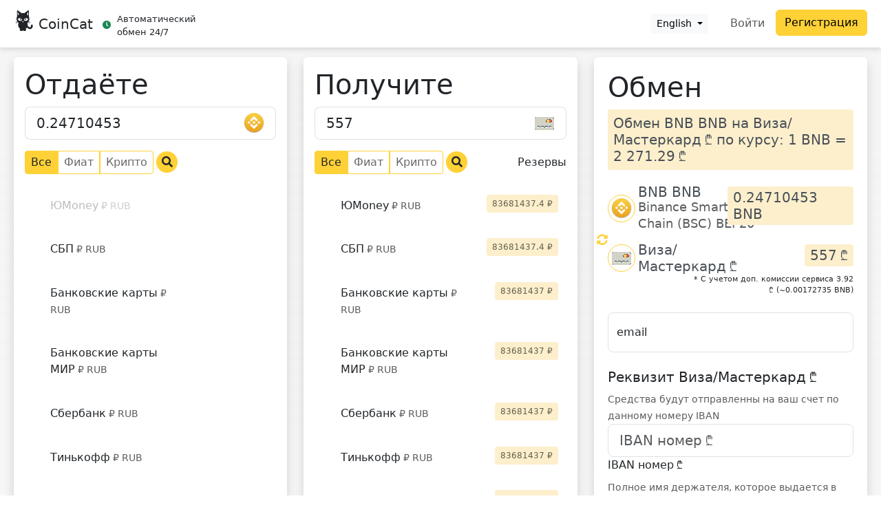

--- FILE ---
content_type: image/svg+xml
request_url: https://coincat.in/assets/images/partners/bestchange.svg
body_size: 1920
content:
<svg baseProfile="basic" xmlns="http://www.w3.org/2000/svg" viewBox="0 0 1250 261"><linearGradient id="a" gradientUnits="userSpaceOnUse" x1="255.003" y1="261" x2="255.003" y2="0"><stop offset="0" stop-color="#1c1c1c"/><stop offset="1" stop-color="#4b4b4b"/></linearGradient><path fill="url(#a)" d="M510 261H30.4C13.6 261 0 247.4 0 230.6V30.4C0 13.6 13.6 0 30.4 0H510v261z"/><linearGradient id="b" gradientUnits="userSpaceOnUse" x1="880.003" y1="261" x2="880.003" y2="0"><stop offset="0" stop-color="#bcbcbc"/><stop offset="1" stop-color="#f3f3f3"/></linearGradient><path fill="url(#b)" d="M1219.6 261H510V0h709.6c16.8 0 30.4 13.6 30.4 30.4v200.3c0 16.7-13.6 30.3-30.4 30.3z"/><g fill="#FFF"><path d="M155.8 158.3c0 9.9-1.4 17.8-4.1 23.7-2.7 5.9-6.3 10.4-10.6 13.4-4.3 3.1-9.1 5.1-14.4 6.1-5.3 1-10.5 1.5-15.6 1.5H60.4V59.1h55.8c7.2 0 13 1.2 17.6 3.6 4.6 2.4 8.2 5.5 10.9 9.4 2.7 3.9 4.5 8.2 5.5 12.9 1 4.7 1.4 9.4 1.3 13.9-.2 13.1-3.5 22-9.9 26.7 4.2 2 7.6 5.6 10.3 10.8 2.6 5.3 3.9 12.6 3.9 21.9zm-31.2-58.9c0-4.5-.5-7.9-1.6-10.1-1.1-2.2-3.2-3.3-6.4-3.3H87.7v28.7H114c4.1 0 6.8-1.4 8.3-4.1 1.5-2.8 2.3-6.6 2.3-11.2zm3.8 59.1c0-4-.3-7.2-1-9.5-.6-2.3-1.5-4.2-2.5-5.5-1-1.3-2.1-2.2-3.4-2.6-1.2-.4-2.4-.6-3.6-.6H87.7v34.5h27.9c4.8 0 8.2-1.3 10-3.8 1.9-2.6 2.8-6.7 2.8-12.5zM265.2 203h-91.4V59.1h89.8V87H201v26.5h57.6v27.9H201v33.5h64.2V203zM371 160.5c0 30.3-16.3 45.5-48.9 45.5-15.8 0-27.9-4.5-36.2-13.4-8.3-9-12.4-22.8-12.4-41.5H300c.2 4.1.7 8 1.4 11.4.7 3.5 2 6.4 3.8 8.9 1.8 2.5 4.1 4.4 7 5.8s6.6 2.1 11.1 2.1c7.4 0 12.7-1.4 16-4.1 3.3-2.7 5-8.1 5-15.9 0-4.1-.7-7.1-2-8.9-1.3-1.8-3.4-3.2-6.2-4.3-3.2-1.2-7.1-2.1-11.6-2.8-4.5-.7-9.7-1.8-15.5-3.4-4.5-1.3-8.7-2.8-12.5-4.5-3.8-1.7-7.2-4-10.1-7.1-2.9-3.1-5.1-7.1-6.7-12-1.6-4.9-2.4-11.4-2.4-19.4 0-5.9.7-11 2.2-15.3 1.4-4.3 3.4-8 5.8-11s5.2-5.4 8.3-7.3c3.2-1.9 6.4-3.3 9.7-4.3 3.3-1 6.6-1.7 9.9-2 3.3-.3 6.4-.5 9.1-.5 9.4 0 17.1 1.5 22.9 4.4 5.9 2.9 10.4 6.8 13.7 11.4 3.3 4.7 5.5 10 6.6 15.8 1.1 5.9 1.7 11.7 1.7 17.4h-26c-.4-2.4-.7-5.1-1-8-.2-2.9-.9-5.5-1.9-7.6-.9-1.9-2.4-3.6-4.7-5.1-2.3-1.5-5.9-2.3-10.8-2.3-3.8 0-7 .3-9.5 1s-4.4 1.7-5.8 3c-1.4 1.3-2.4 3.1-2.9 5.2s-.8 4.7-.8 7.6c0 3.5.8 6 2.3 7.5 1.5 1.5 4.4 2.8 8.6 3.9 4.4 1.2 8.8 2.2 13.3 3 4.5.8 8.8 1.8 13 2.9 4.2 1.1 8.1 2.6 11.7 4.5 3.6 1.9 6.8 4.4 9.5 7.7s4.9 7.5 6.4 12.6c1.7 5.1 2.4 11.5 2.4 19.1zM470.3 86.9h-32.9V203h-27.3V86.9h-32.9V59.1h93v27.8z"/></g><g fill="#363636"><path d="M646.7 150.1c-.6 7.5-1.9 14.6-3.9 21.4-2 6.8-4.9 12.7-8.7 17.7-3.8 5.1-8.8 9.1-14.9 12.1s-13.5 4.5-22.2 4.5c-10 0-18.5-1.7-25.5-5.1-7-3.4-12.6-8.4-17-14.8-4.3-6.5-7.5-14.5-9.4-24-2-9.5-3-20.3-3-32.5 0-11.2 1.1-21.4 3.2-30.4s5.4-16.7 9.9-23.1c4.5-6.3 10.2-11.2 17-14.6 6.9-3.4 15.1-5.1 24.6-5.1 9.6 0 17.4 1.5 23.5 4.5 6.1 3 10.9 6.9 14.6 11.7 3.6 4.8 6.2 10.3 7.8 16.4 1.6 6.1 2.7 12.3 3.4 18.4h-25.8c-.6-3.2-1.3-6.3-2.1-9.2-.7-2.9-1.9-5.5-3.4-7.6-1.5-2.1-3.6-3.8-6.2-5.1-2.6-1.3-6.1-1.9-10.5-1.9-5.3 0-9.8.9-13.4 2.6-3.6 1.7-6.6 4.5-8.8 8.4-2.2 3.9-3.8 9-4.8 15.3-1 6.3-1.4 14.1-1.4 23.4 0 9.4.7 16.9 2 22.8 1.3 5.8 3.2 10.4 5.6 13.6 2.4 3.3 5.3 5.5 8.8 6.7 3.5 1.2 7.3 1.8 11.6 1.8 4.4 0 7.8-.7 10.4-2 2.6-1.3 4.6-3.2 6.1-5.7s2.7-5.4 3.5-8.8c.9-3.4 1.7-7.2 2.6-11.5h26.4zM756.2 203H729v-62.1h-41V203h-27.2V59.1H688v53.7h41V59.1h27.2V203zM870.9 203h-28.5l-7.5-29.7h-36.2l-7.4 29.7h-27.5l39.4-143.9h27L870.9 203zm-42.8-56.5l-11.2-46.3-11.5 46.3h22.7zM950.8 203l-41.6-87.6V203H882V59.1h26.7l41.9 87v-87h27V203h-26.8zM1100.3 203h-22.1v-14.6c-1.6 3.5-3.6 6.3-6 8.5s-5 3.9-7.8 5.2c-2.8 1.3-5.8 2.1-8.8 2.6-3 .5-6 .7-8.9.7-10 0-18.4-1.9-25.1-5.8-6.7-3.9-12.1-9.2-16.2-16-4.1-6.8-7-14.9-8.7-24.2-1.7-9.3-2.6-19.3-2.6-30 0-48.8 18.3-73.2 55-73.2 9.1 0 16.7 1.5 23 4.4 6.3 2.9 11.4 6.9 15.3 11.7 3.9 4.9 6.7 10.5 8.4 16.7 1.7 6.3 2.6 12.8 2.6 19.4h-27.8c0-2.9-.2-5.9-.6-9-.4-3.1-1.3-5.8-2.7-8.2-1.4-2.4-3.6-4.4-6.5-5.9S1054 83 1049 83c-5 0-9.3.8-12.7 2.5-3.5 1.7-6.3 4.3-8.5 7.9-2.2 3.6-3.8 8.3-4.8 14-1 5.7-1.5 12.6-1.5 20.6 0 8.8.4 16.4 1.3 22.7.9 6.3 2.4 11.4 4.6 15.2 2.2 3.9 5.1 6.7 8.7 8.5 3.6 1.8 8.2 2.7 13.8 2.7 3.2 0 6.2-.5 9.1-1.5s5.4-2.6 7.5-4.7c2.1-2.1 3.8-4.9 5-8.2 1.2-3.3 1.7-7.3 1.6-12h-25.6v-26.5h53V203zM1208.6 203h-91.2V59.1h89.6V87h-62.4v26.5h57.4v27.9h-57.4v33.5h64V203z"/></g></svg>

--- FILE ---
content_type: image/svg+xml
request_url: https://coincat.in/assets/images/habr.svg
body_size: 294
content:
<svg xmlns="http://www.w3.org/2000/svg" width="250" height="250" viewBox="0 0 66.145832 66.145835">
  <path fill="#7599a8" d="M9.718.745C4.83.745.896 4.68.896 9.567v46.71c0 4.887 3.935 8.822 8.822 8.822h46.71c4.887 0 8.822-3.938 8.822-8.825V9.565c0-4.886-3.935-8.82-8.822-8.82zm9.386 15.84l8.23.065v12.97h11.39V16.716h8.23v32.26h-8.23V36.928H27.53v11.917h-8.426z" opacity=".924"/>
</svg>
